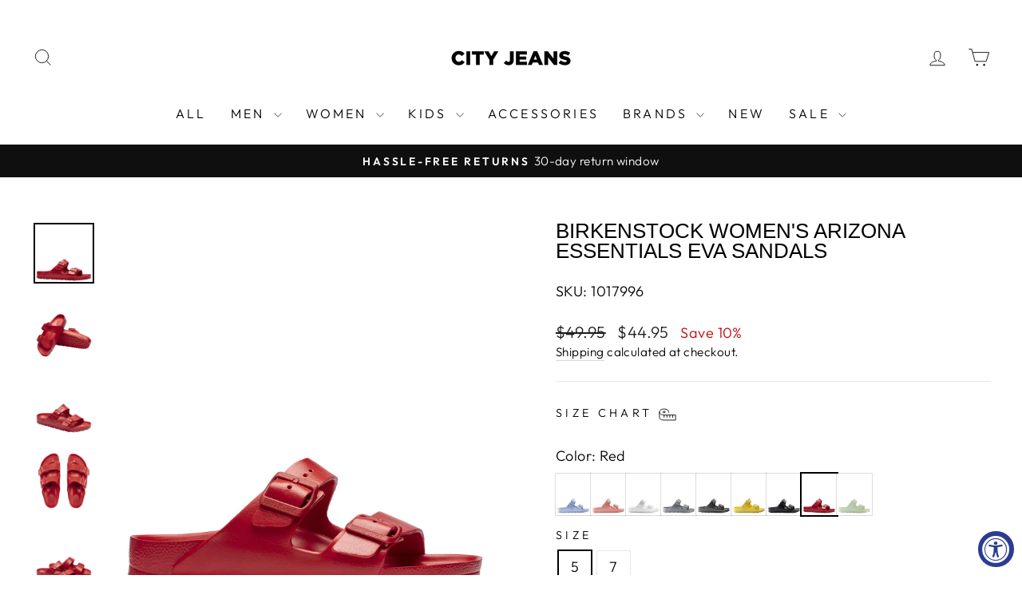

--- FILE ---
content_type: text/css
request_url: https://cityjeans.com/cdn/shop/t/47/assets/custom.css?v=60005397697816440271759157116
body_size: -853
content:
/*** Custom CSS ***/

--- FILE ---
content_type: text/javascript
request_url: https://limits.minmaxify.com/city-jeans-premium.myshopify.com?v=134c&r=20250623141414
body_size: 10935
content:
!function(a){if(!a.minMaxify&&-1==location.href.indexOf("checkout.shopify")){var t=a.minMaxifyContext||{},e=a.minMaxify={shop:"city-jeans-premium.myshopify.com",cart:null,cartLoadTryCount:0,customer:t.customer,feedback:function(a){if(0!=n.search(/\/(account|password|checkouts|cache|pages|\d+\/)/)){var t=new XMLHttpRequest;t.open("POST","https://app.minmaxify.com/report"),t.send(location.protocol+"//"+e.shop+n+"\n"+a)}},guarded:function(a,t){return function(){try{var n=t&&t.apply(this,arguments),r=a.apply(this,arguments);return t?r||n:r}catch(a){console.error(a);var i=a.toString();-1==i.indexOf("Maximum call stack")&&e.feedback("ex\n"+(a.stack||"")+"\n"+i)}}}},n=a.location.pathname;e.guarded((function(){var t,r,i,s,o,c=a.jQuery,u=a.document,d={btnCheckout:"[name=checkout],[href='/checkout'],[type=submit][value=Checkout],[onclick='window.location\\=\\'\\/checkout\\''],form[action='/checkout'] [type=submit],.checkout_button,form[action='/cart'] [type=submit].button-cart-custom,.btn-checkout,.checkout-btn,.button-checkout,.rebuy-cart__checkout-button,.gokwik-checkout,.tdf_btn_ck,#stack-discounts-container + div",lblCheckout:"[name=checkout]",btnCartQtyAdjust:".cart-item-decrease,.cart-item-increase,.js--qty-adjuster,.js-qty__adjust,.minmaxify-quantity-button,.numberUpDown > *,.cart-item button.adjust,.cart-wrapper .quantity-selector__button,.cart .product-qty > .items,.cart__row [type=button],.cart-item-quantity button.adjust,.cart_items .js-change-quantity,.ajaxcart__qty-adjust,.cart-table-quantity button",divCheckout:".additional-checkout-buttons,.dynamic-checkout__content,.cart__additional_checkout,.additional_checkout_buttons,.paypal-button-context-iframe,.additional-checkout-button--apple-pay,.additional-checkout-button--google-pay",divDynaCheckout:"div.shopify-payment-button,.shopify-payment-button > div,#gokwik-buy-now",fldMin:"",fldQty:"input[name=quantity]",fldCartQty:"input[name^='updates['],.cart__qty-input,[data-cart-item-quantity]",btnCartDrawer:"a[href='/cart'],.js-drawer-open-right",btnUpdate:"[type=submit][name=update],.cart .btn-update"},p=0,m={name:""},l=2e4,k={NOT_VALID_MSG:"Order not valid",CART_UPDATE_MSG:"Cart needs to be updated",CART_AUTO_UPDATE:"Quantities have been changed, press OK to validate the cart.",CART_UPDATE_MSG2:'Cart contents have changed, you must click "Update cart" before proceeding.',VERIFYING_MSG:"Verifying",VERIFYING_EXPANDED:"Please wait while we verify your cart.",PREVENT_CART_UPD_MSG:"\n\n"};function h(){return(new Date).getTime()}Object.assign;function g(a,t){try{setTimeout(a,t||0)}catch(e){t||a()}}function y(a,t){var e,n=function(a){return a?"string"==typeof a?u.querySelectorAll(a):a.nodeType?[a]:a:[]}(a);if(n&&t)for(e=0;e<n.length;++e)t(n[e]);return n}function b(a,t){var e=a&&u.querySelector(a);if(e)return t?"string"==typeof t?e[t]:t(e):e}function f(a){var t=a.target;try{return(t.closest||t.matches).bind(t)}catch(a){}}function x(){}function S(a){if(k.locales){var t=(k.locales[e.locale]||{})[a];if(void 0!==t)return t}return k[a]}e.showMessage=function(a){if(D())return!0;var t=L.messages||L.getMessages();++p,a&&(e.prevented=h());for(var n="",r=0;r<t.length;++r)n+=t[r]+"\n";return alert(n),i&&function(a,t){if(c)return c(a).trigger(t);y(a,(function(a){a[t]()}))}(d.btnUpdate,"click"),a&&(a.stopImmediatePropagation&&a.stopImmediatePropagation(),a.stopPropagation&&a.stopPropagation(),a.preventDefault&&a.preventDefault()),!1};var v,_={messages:[S("VERIFYING_EXPANDED")],equalTo:function(a){return this===a}},L=_;function M(a){return t?t.getItemLimits(e,a):{}}function B(){return t}function D(){return L.isOk&&!i&&B()||"force"==L.isOk||r}function w(){location.pathname!=n&&(n=location.pathname);try{if(B()&&!r){!function(){var a=e.cart&&e.cart.items;if(!a)return;y(d.fldCartQty,(function(t){for(var e=0;e<a.length;++e){var n=a[e],r=t.dataset;if(n.key==r.lineId||t.id&&-1!=t.id.search(new RegExp("updates(_large)?_"+n.id,"i"))||(r.cartLine||r.index)==e+1){var i=M(n);i.min>1&&!i.combine&&(t.min=i.min),i.max&&(t.max=i.max),i.multiple&&!i.combine&&(t.step=i.multiple);break}}}))}(),y(d.divDynaCheckout,(function(a){a.style.display="none"}));var t=function(t){var e,r;if(!e){if(!r)try{r=decodeURIComponent(n||location.href||"")}catch(a){r=""}if(!((r=r.split("/")).length>2&&"products"==r[r.length-2]))return;e=r[r.length-1]}var i=(a.ShopifyAnalytics||{}).meta||{},s={handle:e,sku:""},o=i.product,c=i.selectedVariantId;if(!o){var u=b("#ProductJson-product-template");if(u)try{o=u._product||JSON.parse(u.dataset.product||u.textContent)}catch(a){}}if(o){s.product_description=o.description,s.product_type=o.type,s.vendor=o.vendor,s.price=o.price,s.product_title=o.title,s.product_id=o.id;var d=o.variants||[],p=d.length;if(c||1==p)for(var m=0;m<p;++m){var l=d[m];if(1==p||l.id==c){s.variant_title=l.public_title,s.sku=l.sku,s.grams=l.weight,s.price=l.price||o.price,s.variant_id=l.id,s.name=l.name,s.product_title||(s.product_title=l.name);break}}}return s}();if(t){var i=b(d.fldQty);!function(t,e){function n(a,t){if(arguments.length<2)return e.getAttribute(a);null==t?e.removeAttribute(a):e.setAttribute(a,t)}var r=t.max||void 0,i=t.multiple,s=t.min;if((a.minmaxifyDisplayProductLimit||x)(t),e){var o=n("mm-max"),c=n("mm-step"),u=n("mm-min"),d=parseInt(e.max),p=parseInt(e.step),m=parseInt(e.min);stockMax=parseInt(n("mm-stock-max")),val=parseInt(e.value),(s!=u||s>m)&&((u?val==u||val==m:!val||val<s)&&(e.value=s),!t.combine&&s>1?n("min",s):u&&n("min",1),n("mm-min",s)),isNaN(stockMax)&&!o&&(stockMax=parseInt(n("data-max-quantity")||n("max")),n("mm-stock-max",stockMax)),!isNaN(stockMax)&&r&&r>stockMax&&(r=stockMax),(r!=o||isNaN(d)||d>r)&&(r?n("max",r):o&&n("max",null),n("mm-max",r)),(i!=c||i>1&&p!=i)&&(t.combine?c&&n("step",null):n("step",i),n("mm-step",i))}}(M(t),i)}}}catch(a){console.error(a)}return z(),C(),!0}function z(a,t,e){y(d.lblCheckout,(function(n){var r=null===a?n.minMaxifySavedLabel:a;n.minMaxifySavedLabel||(n.minMaxifySavedLabel=n.value||(n.innerText||n.textContent||"").trim()),void 0!==r&&(n.value=r,n.textContent&&!n.childElementCount&&(n.textContent=r));var i=n.classList;i&&t&&i.add(t),i&&e&&i.remove(e)}))}function G(a){"start"==a?(z(S("VERIFYING_MSG"),"btn--loading"),s||(s=h(),l&&g((function(){s&&h()-s>=l&&(I()&&e.feedback("sv"),L={isOk:"force"},G("stop"))}),l))):"stop"==a?(z(L.isOk?null:S("NOT_VALID_MSG"),0,"btn--loading"),s=0):"changed"==a&&z(S("CART_UPDATE_MSG")),C()}function C(){y(d.divCheckout,(function(a){var t=a.style;D()?a.mm_hidden&&(t.display=a.mm_hidden,a.mm_hidden=!1):"none"!=t.display&&(a.mm_hidden=t.display||"block",t.display="none")})),(a.minmaxifyDisplayCartLimits||x)(!r&&L,i)}function T(a){var t=f(a);if(t){if(t(d.btnCheckout))return e.showMessage(a);t(d.btnCartQtyAdjust)&&e.onChange(a)}}function P(a,t,n,r){return y(a,(function(a){if(!a["mmBound_"+t]){a["mmBound_"+t]=!0;var i=a["on"+t];i&&r?a["on"+t]=e.guarded((function(a){!1!==n()?i.apply(this,arguments):a.preventDefault()})):function(a,t,e){try{if(c)return c(a).on(t,e)}catch(a){}y(a,(function(a){a.addEventListener(t,e)}))}(a,t,e.guarded(n))}}))}function X(n){null==e.cart&&(e.cart=(a.Shopify||{}).cart||null);var r=e.cart&&e.cart.item_count&&(n||!p&&I());(w()||r||n)&&(B()&&e.cart?(L=t.validateCart(e),G("stop"),r&&(v&&!L.isOk&&!L.equalTo(v)&&u.body?e.showMessage():!p&&I()&&g(e.showMessage,100)),v=L):(L=_,G("start"),e.cart||A()))}function I(){let a=n.length-5;return a<4&&n.indexOf("/cart")==a}function R(a,t,n,r){if(t&&"function"==typeof t.search&&4==a.readyState&&"blob"!=a.responseType){var s,o;try{if(200!=a.status)"POST"==n&&-1!=t.search(/\/cart(\/update|\/change|\/clear|\.js)/)&&(422==a.status?A():i&&(i=!1,X()));else{if("GET"==n&&-1!=t.search(/\/cart($|\.js|\.json|\?view=)/)&&-1==t.search(/\d\d\d/))return;var c=(s=a.response||a.responseText||"").indexOf&&s.indexOf("{")||0;-1!=t.search(/\/cart(\/update|\/change|\/clear|\.js)/)||"/cart"==t&&0==c?(-1!=t.indexOf("callback=")&&s.substring&&(s=s.substring(c,s.length-1)),o=e.handleCartUpdate(s,-1!=t.indexOf("cart.js")?"get":"update",r)):-1!=t.indexOf("/cart/add")?o=e.handleCartUpdate(s,"add",r):"GET"!=n||I()&&"/cart"!=t||(X(),o=1)}}catch(a){if(!s||0==a.toString().indexOf("SyntaxError"))return;console.error(a),e.feedback("ex\n"+(a.stack||"")+"\n"+a.toString()+"\n"+t)}o&&O()}}function O(){for(var a=500;a<=2e3;a+=500)g(w,a)}function A(){var a=new XMLHttpRequest,t="/cart.js?_="+h();a.open("GET",t),a.mmUrl=null,a.onreadystatechange=function(){R(a,t)},a.send(),g((function(){null==e.cart&&e.cartLoadTryCount++<60&&A()}),5e3+500*e.cartLoadTryCount)}e.getLimitsFor=M,e.checkLimits=D,e.onChange=e.guarded((function(){G("changed"),i=!0,L=I()&&b(d.btnUpdate)?{messages:[S("CART_AUTO_UPDATE")]}:{messages:[S("CART_UPDATE_MSG2")]},C()})),a.getLimits=X,a.mmIsEnabled=D,e.handleCartUpdate=function(a,t,n){"string"==typeof a&&(a=JSON.parse(a));var r="get"==t&&JSON.stringify(a);if("get"!=t||o!=r){if("update"==t)e.cart=a;else if("add"!=t){if(n&&!a.item_count&&e.cart)return;e.cart=a}else{var s=a.items||[a];a=e.cart;for(var c=0;c<s.length;++c){var u=s[c];a&&a.items||(a=e.cart={total_price:0,total_weight:0,items:[],item_count:0}),a.total_price+=u.line_price,a.total_weight+=u.grams*u.quantity,a.item_count+=u.quantity;for(var d=0;d<a.items.length;++d){var p=a.items[d];if(p.id==u.id){a.total_price-=p.line_price,a.total_weight-=p.grams*p.quantity,a.item_count-=p.quantity,a.items[d]=u,u=0;break}}u&&a.items.unshift(u)}a.items=a.items.filter((function(a){return a.quantity>0})),r=JSON.stringify(a)}return o=r,i=!1,X(!0),1}if(!L.isOk)return w(),1};var V,U=a.XMLHttpRequest.prototype,E=U.open,N=U.send;function q(){c||(c=a.jQuery);var t=a.Shopify||{},n=t.shop||location.host;if(m=t.theme||m,r=!1,n==e.shop){e.locale=t.locale,w(),P(d.btnCartDrawer,"click",O),Q();var i=document.getElementsByTagName("script");for(let a=0;a<i.length;++a){var s=i[a];s.src&&-1!=s.src.indexOf("trekkie.storefront")&&!s.minMaxify&&(s.minMaxify=1,s.addEventListener("load",Q))}}else r=!0}function Q(){var t=a.trekkie||(a.ShopifyAnalytics||{}).lib||{},n=t.track;n&&!n.minMaxify&&(t.track=function(a){return"Viewed Product Variant"==a&&g(w),n.apply(this,arguments)},t.track.minMaxify=1,t.ready&&(t.ready=e.guarded(X,t.ready)));var r=a.subscribe;"function"!=typeof r||r.mm_quTracked||(r.mm_quTracked=1,r("quantity-update",e.guarded(w)))}e.initCartValidator=e.guarded((function(a){t||(t=a,r||X(!0))})),U.open=function(a,t,e,n,r){return this.mmMethod=a,this.mmUrl=t,E.apply(this,arguments)},U.send=function(a){var t=this;return t.addEventListener?t.addEventListener("readystatechange",(function(a){R(t,t.mmUrl,t.mmMethod)})):t.onreadystatechange=e.guarded((function(){R(t,t.mmUrl)}),t.onreadystatechange),N.apply(t,arguments)},(V=a.fetch)&&!V.minMaxify&&(a.fetch=function(a,t){var n,r=(t||a||{}).method||"GET";return n=V.apply(this,arguments),-1!=(a=((a||{}).url||a||"").toString()).search(/\/cart(\/|\.js)/)&&(n=n.then((function(t){try{var n=e.guarded((function(e){t.readyState=4,t.responseText=e,R(t,a,r,!0)}));t.ok?t.clone().text().then(n):n()}catch(a){}return t}))),n},a.fetch.minMaxify=1),a.addEventListener("mousedown",e.guarded(T),!0);try{a.addEventListener("touchstart",e.guarded(T),{capture:!0,passive:!1})}catch(a){}a.addEventListener("click",e.guarded(T),!0),a.addEventListener("keydown",e.guarded((function(a){var t=a.key,n=f(a);n&&n(d.fldCartQty)&&(t>=0&&t<=9||-1!=["Delete","Backspace"].indexOf(t))&&e.onChange(a)}))),a.addEventListener("change",e.guarded((function(a){var t=f(a);t&&t(d.fldCartQty)&&e.onChange(a)}))),u.addEventListener("DOMContentLoaded",e.guarded((function(){q(),r||(I()&&g(X),(a.booster||a.BoosterApps)&&c&&c.fn.ajaxSuccess&&c(u).ajaxSuccess((function(a,t,e){e&&R(t,e.url,e.type)})))}))),q()}))()}}(window),function(){function a(a,t,e,n){this.cart=t||{},this.opt=a,this.customer=e,this.messages=[],this.locale=n&&n.toLowerCase()}a.prototype={recalculate:function(a){this.isOk=!0,this.messages=!a&&[],this.isApplicable()&&(this._calcWeights(),this.addMsg("INTRO_MSG"),this._doSubtotal(),this._doItems(),this._doQtyTotals(),this._doWeight())},getMessages:function(){return this.messages||this.recalculate(),this.messages},isApplicable:function(){var a=this.cart._subtotal=Number(this.cart.total_price||0)/100,t=this.opt.overridesubtotal;if(!(t>0&&a>t)){for(var e=0,n=this.cart.items||[],r=0;r<n.length;r++)e+=Number(n[r].quantity);return this.cart._totalQuantity=e,1}},addMsg:function(a,t){if(!this.messages)return;const e=this.opt.messages;var n=e[a];if(e.locales&&this.locale){var r=(e.locales[this.locale]||{})[a];void 0!==r&&(n=r)}n&&(n=this._fmtMsg(unescape(n),t)),this.messages.push(n)},equalTo:function(a){if(this.isOk!==a.isOk)return!1;var t=this.getMessages(),e=a.messages||a.getMessages&&a.getMessages()||[];if(t.length!=e.length)return!1;for(var n=0;n<t.length;++n)if(t[n]!==e[n])return!1;return!0},_calcWeights:function(){this.weightUnit=this.opt.weightUnit||"g";var a=t[this.weightUnit]||1,e=this.cart.items;if(e)for(var n=0;n<e.length;n++){var r=e[n];r._weight=Math.round(Number(r.grams||0)*a*r.quantity*100)/100}this.cart._totalWeight=Math.round(Number(this.cart.total_weight||0)*a*100)/100},_doSubtotal:function(){var a=this.cart._subtotal,t=this.opt.minorder,e=this.opt.maxorder;a<t&&(this.addMsg("MIN_SUBTOTAL_MSG"),this.isOk=!1),e>0&&a>e&&(this.addMsg("MAX_SUBTOTAL_MSG"),this.isOk=!1)},_doWeight:function(){var a=this.cart._totalWeight,t=this.opt.weightmin,e=this.opt.weightmax;a<t&&(this.addMsg("MIN_WEIGHT_MSG"),this.isOk=!1),e>0&&a>e&&(this.addMsg("MAX_WEIGHT_MSG"),this.isOk=!1)},checkGenericLimit:function(a,t,e){if(!(a.quantity<t.min&&(this.addGenericError("MIN",a,t,e),e)||t.max&&a.quantity>t.max&&(this.addGenericError("MAX",a,t,e),e)||t.multiple>1&&a.quantity%t.multiple>0&&(this.addGenericError("MULT",a,t,e),e))){var n=a.line_price/100;void 0!==t.minAmt&&n<t.minAmt&&(this.addGenericError("MIN_SUBTOTAL",a,t,e),e)||t.maxAmt&&n>t.maxAmt&&this.addGenericError("MAX_SUBTOTAL",a,t,e)}},addGenericError:function(a,t,e,n){var r={item:t};n?(a="PROD_"+a+"_MSG",r.itemLimit=e,r.refItem=n):(a="GROUP_"+a+"_MSG",r.groupLimit=e),this.addMsg(a,r),this.isOk=!1},_buildLimitMaps:function(){var a=this.opt,t=a.items||[];a.bySKU={},a.byId={},a.byHandle={};for(var e=0;e<t.length;++e){var n=t[e];n.sku?a.bySKU[n.sku]=n:(n.h&&(a.byHandle[n.h]=n),n.id&&(a.byId[n.id]=n))}},_doItems:function(){var a,t=this.cart.items||[],e={},n={},r=this.opt;r.byHandle||this._buildLimitMaps(),(r.itemmin||r.itemmax||r.itemmult)&&(a={min:r.itemmin,max:r.itemmax,multiple:r.itemmult});for(var i=0;i<t.length;i++){var s=t[i],o=this.getCartItemKey(s),c=e[o],u=n[s.handle];c?(c.quantity+=s.quantity,c.line_price+=s.line_price,c._weight+=s._weight):c=e[o]={ref:s,quantity:s.quantity,line_price:s.line_price,grams:s.grams,_weight:s._weight,limit:this._getIndividualItemLimit(s)},u?(u.quantity+=s.quantity,u.line_price+=s.line_price,u._weight+=s._weight):u=n[s.handle]={ref:s,quantity:s.quantity,line_price:s.line_price,grams:s.grams,_weight:s._weight},u.limit&&u.limit.combine||(u.limit=c.limit)}for(var d in e){if(s=e[d])((p=s.limit||s.limitRule)?!p.combine:a)&&this.checkGenericLimit(s,p||a,s.ref)}for(var d in n){var p;if(s=n[d])(p=s.limit||s.limitRule)&&p.combine&&this.checkGenericLimit(s,p,s.ref)}},getCartItemKey:function(a){var t=a.handle;return t+=a.sku||a.variant_id},getCartItemIds:function(a){var t={handle:a.handle||"",product_id:a.product_id,sku:a.sku},e=t.handle.indexOf(" ");return e>0&&(t.sku=t.handle.substring(e+1),t.handle=t.handle.substring(0,e)),t},_getIndividualItemLimit:function(a){var t=this.opt,e=this.getCartItemIds(a);return t.bySKU[e.sku]||t.byId[e.product_id]||t.byHandle[e.handle]},getItemLimit:function(a){var t=this.opt;if(!t)return{};void 0===t.byHandle&&this._buildLimitMaps();var e=this._getIndividualItemLimit(a);return e||(e={min:t.itemmin,max:t.itemmax,multiple:t.itemmult}),e},calcItemLimit:function(a){var t=this.getItemLimit(a);(t={max:t.max||0,multiple:t.multiple||1,min:t.min,combine:t.combine}).min||(t.min=t.multiple);var e=this.opt.maxtotalitems||0;return(!t.max||e&&e<t.max)&&(t.max=e),t},_doQtyTotals:function(){var a=this.opt.maxtotalitems,t=this.opt.mintotalitems,e=this.opt.multtotalitems,n=this.cart._totalQuantity;0!=a&&n>a&&(this.addMsg("TOTAL_ITEMS_MAX_MSG"),this.isOk=!1),n<t&&(this.addMsg("TOTAL_ITEMS_MIN_MSG"),this.isOk=!1),e>1&&n%e>0&&(this.addMsg("TOTAL_ITEMS_MULT_MSG"),this.isOk=!1)},_fmtMsg:function(a,t){var e,n,r,i=this;return a.replace(/\{\{\s*(.*?)\s*\}\}/g,(function(a,s){try{e||(e=i._getContextMsgVariables(t)||{});var o=e[s];return void 0!==o?o:n||(n=e,i._setGeneralMsgVariables(n),void 0===(o=n[s]))?(r||(r=i._makeEvalFunc(e)),r(s)):o}catch(a){return'"'+a.message+'"'}}))},formatMoney:function(a){var t=this.opt.moneyFormat;if(void 0!==t){try{a=a.toLocaleString()}catch(a){}t&&(a=t.replace(/{{\s*amount[a-z_]*\s*}}/,a))}return a},_getContextMsgVariables(a){if(a){var t,e;if(a.itemLimit){var n=a.item,r=a.refItem||n,i=a.itemLimit;t={item:r,ProductQuantity:n.quantity,ProductName:i.combine&&i.name?unescape(i.name):r.title,GroupTitle:i.title,ProductMinQuantity:i.min,ProductMaxQuantity:i.max,ProductQuantityMultiple:i.multiple},e=[["ProductAmount",Number(n.line_price)/100],["ProductMinAmount",i.minAmt],["ProductMaxAmount",i.maxAmt]]}if(a.groupLimit){n=a.item,r=a.refItem||n,i=a.groupLimit;t={item:r,GroupQuantity:n.quantity,GroupTitle:i.title,GroupMinQuantity:i.min,GroupMaxQuantity:i.max,GroupQuantityMultiple:i.multiple},e=[["GroupAmount",Number(n.line_price)/100],["GroupMinAmount",i.minAmt],["GroupMaxAmount",i.maxAmt]]}if(t){for(var s=0;s<e.length;s++){const a=e[s];isNaN(a[1])||Object.defineProperty(t,a[0],{get:this.formatMoney.bind(this,a[1])})}return t}}},_setGeneralMsgVariables:function(a){var t=this.cart,e=this.opt;a.CartWeight=t._totalWeight,a.CartMinWeight=e.weightmin,a.CartMaxWeight=e.weightmax,a.WeightUnit=this.weightUnit,a.CartQuantity=t._totalQuantity,a.CartMinQuantity=e.mintotalitems,a.CartMaxQuantity=e.maxtotalitems,a.CartQuantityMultiple=e.multtotalitems;for(var n=[["CartAmount",t._subtotal],["CartMinAmount",e.minorder],["CartMaxAmount",e.maxorder]],r=0;r<n.length;r++){const t=n[r];isNaN(t[1])||Object.defineProperty(a,t[0],{get:this.formatMoney.bind(this,t[1])})}},_makeEvalFunc:function(a){return new Function("_expr","with(this) return eval(_expr)").bind(a)}};var t={g:1,kg:.001,lb:.00220462,oz:.03527396},e={itemmax:2,messages:{INTRO_MSG:"Cannot place order, conditions not met: \n\n",PROD_MIN_MSG:"{{ProductName}}: Must have at least {{ProductMinQuantity}} of this item.",PROD_MAX_MSG:"{{ProductName}}: Must have at most {{ProductMaxQuantity}} of this item.",PROD_MULT_MSG:"{{ProductName}}: Quantity must be a multiple of {{ProductQuantityMultiple}}."},items:[{id:8090276823227,h:"sprayground-90s-nick-crammed-reveal-dlxsv-backpack-910b7417nsz",name:"Sprayground 90S Nick Crammed Reveal DLXSV Backpack",max:5},{id:8090279805115,h:"sprayground-astro-galaxy-squad-up-backpack-910b7175nsz",name:"Sprayground Astro Galaxy Squad Up Backpack",max:5},{id:8090276430011,h:"sprayground-atla-avatar-state-backpack-910b7567nsz",name:"Sprayground Atla Avatar State Backpack",max:5},{id:8090278002875,h:"sprayground-batman-joker-dlxr-backpack-910b7775nsz",name:"Sprayground Batman Joker DLXR Backpack",max:5},{id:8090271154363,h:"sprayground-black-chenille-sip-dlxsv-backpack-910b7602nsz",name:"Sprayground Black Chenille SIP DLXSV Backpack",max:5},{id:8090270138555,h:"sprayground-black-removable-eyes-dlxsv-backpack-910b7556nsz",name:"Sprayground Black Removable Eyes DLXSV Backpack",max:5},{id:8090276888763,h:"sprayground-bleach-group-shot-dlsxv-backpack-910b7794nsz",name:"Sprayground Bleach Group Shot DLSXV Backpack",max:5},{id:8090274857147,h:"sprayground-bleach-ichigo-checker-dlxv-backpack-910b7792nsz",name:"Sprayground Bleach Ichigo Checker DLXV Backpack",max:5},{id:8090277413051,h:"sprayground-cotton-candy-dreams-dlxr-backpack-910b6721nsz",name:"Sprayground Cotton Candy Dreams DLXR Backpack",max:5},{id:8090278035643,h:"sprayground-dbz-blue-goku-punch-dlxr-backpack-910b7727nsz",name:"Sprayground DBZ Blue Goku Punch DLXR Backpack",max:5},{id:8090269319355,h:"sprayground-dbz-super-saiyan-blue-goku-vegeta-backpack-910b7152nsz",name:"Sprayground DBZ Super Saiyan Blue Goku & Vegeta Backpack",max:5},{id:8090276757691,h:"sprayground-dbz-super-saiyan-rose-goku-backpack-910b7579nsz",name:"Sprayground DBZ Super Saiyan Rose Goku Backpack",max:5},{id:8090276102331,h:"sprayground-dc-batman-collage-shark-dlxr-backpack-910b7340nsz",name:"Sprayground DC Batman Collage Shark DLXR Backpack",max:5},{id:8090271678651,h:"sprayground-diablo-fire-tear-dlxsv-backpack-910b7548nsz",name:"Sprayground Diablo Fire Tear DLXSV Backpack",max:5},{id:8090270073019,h:"sprayground-diablo-flexing-on-you-dlxsv-backpack-910b7338nsz",name:"Sprayground Diablo Flexing On You DLXSV Backpack",max:5},{id:8090280034491,h:"sprayground-diablo-vandal-2-dlxr-backpack-910b6816nsz",name:"Sprayground Diablo Vandal 2 DLXR Backpack",max:5},{id:8090269647035,h:"sprayground-dripping-sharks-in-paris-messenger-sling-910b7962nsz",name:"Sprayground Dripping Sharks In Paris Messenger Sling",max:5},{id:8090270171323,h:"sprayground-dripping-sip-dlsv-backpack-910b5833nsz",name:"Sprayground Dripping Sip DLSV Backpack",max:5},{id:8090278363323,h:"sprayground-futurama-bender-fire-drama-dlxsv-backpack-910b7795nsz",name:"Sprayground Futurama Bender Fire Drama DLXSV Backpack",max:5},{id:8090270793915,h:"sprayground-gerald-graffiti-reveal-dlxsv-backpack-910b5942nsz",name:"Sprayground Gerald Graffiti Reveal DLXSV Backpack",max:5},{id:8090277380283,h:"sprayground-harley-quinn-with-hyenas-dlxr-backpack-910b7082nsz",name:"Sprayground Harley Quinn With Hyenas DLXR Backpack",max:5},{id:8090278527163,h:"sprayground-hunter-x-hunter-gon-x-sprayground-backpack-910b7802nsz",name:"Sprayground Hunter X Hunter Gon X Sprayground Backpack",max:5},{id:8090269352123,h:"sprayground-lights-out-sip-backpack-910b6274nsz",name:"Sprayground Lights Out SIP Backpack",max:5},{id:8090269253819,h:"sprayground-lips-smack-down-dlxsv-backpack-910b7581nsz",name:"Sprayground Lips Smack Down DLXSV Backpack",max:5},{id:8090276593851,h:"sprayground-lips-spray-can-bite-dlxr-backpack-910b7519nsz",name:"Sprayground Lips Spray Can Bite DLXR Backpack",max:5},{id:8090278297787,h:"sprayground-looney-tunes-marvin-bomb-dlxr-backpack-910b5946nsz",name:"Sprayground Looney Tunes Marvin Bomb DLXR Backpack",max:5},{id:8090278592699,h:"sprayground-looney-tunes-taz-destroy-dlxsv-backpack-910b7696nsz",name:"Sprayground Looney Tunes Taz Destroy DLXSV Backpack",max:5},{id:8090269548731,h:"sprayground-loony-tunes-bugs-curtain-reveal-dlxsv-backpack-910b7343nsz",name:"Sprayground Loony Tunes Bugs Curtain Reveal DLXSV Backpack",max:5},{id:8090277970107,h:"sprayground-lost-in-space-drip-dlxsv-backpack-910b7669nsz",name:"Sprayground Lost In Space Drip DLXSV Backpack",max:5},{id:8090279510203,h:"sprayground-marvin-planet-x-sharkmouth-dlxsr-backpack-910b7782nsz",name:"Sprayground Marvin Planet X Sharkmouth DLXSR Backpack",max:5},{id:8090277445819,h:"sprayground-minion-sprayground-sign-dlsxv-backpack",name:"Sprayground Minion & Sprayground Sign DLSXV Backpack",max:5},{id:8090277314747,h:"sprayground-money-bear-weirdo-dlxr-backpack-910b7334nsz",name:"Sprayground Money Bear Weirdo DLXR Backpack",max:5},{id:8090272334011,h:"sprayground-my-little-pony-rainbow-dlxr-backpack-910b7191nsz",name:"Sprayground My Little Pony Rainbow DLXR Backpack",max:5},{id:8090278723771,h:"sprayground-my-little-pony-trails-dlxr-backpack-910b7258nsz",name:"Sprayground My Little Pony Trails DLXR Backpack",max:5},{id:8090278068411,h:"sprayground-naruto-itachi-on-clouds-dlxsv-backpack-910b5986nsz",name:"Sprayground Naruto Itachi On Clouds DLXSV Backpack",max:5},{id:8090278133947,h:"sprayground-naruto-madara-moon-bag-dlxsv-backpack-910b7031nsz",name:"Sprayground Naruto Madara Moon Bag DLXSV Backpack",max:5},{id:8090278166715,h:"sprayground-naruto-run-dlxsv-backpack-910b6979nsz",name:"Sprayground Naruto Run DLXSV Backpack",max:5},{id:8090277347515,h:"sprayground-new-character-galaxy-design-dlxr-backpack-910b7074nsz",name:"Sprayground New Character Galaxy Design DLXR Backpack",max:5},{id:8090276200635,h:"sprayground-night-sky-messenger-sling-910b7878nsz",name:"Sprayground Night Sky Messenger Sling",max:5},{id:8090276921531,h:"sprayground-ninja-bear-squad-dlxr-backpack-910b7535nsz",name:"Sprayground Ninja Bear Squad DLXR Backpack",max:5},{id:8090278494395,h:"sprayground-one-piece-egghead-crew-dlxsv-backpack-910b8098nsz",name:"Sprayground One Piece Egghead Crew DLXSV Backpack",max:5},{id:8090270007483,h:"sprayground-one-piece-luffy-smash-dlxv-backpack-910b8097nsz",name:"Sprayground One Piece Luffy Smash DLXV Backpack",max:5},{id:8090277937339,h:"sprayground-one-piece-wanted-shark-posters-dlxs-backpack-910b7812nsz",name:"Sprayground One Piece Wanted Shark Posters DLXS Backpack",max:5},{id:8090278625467,h:"sprayground-pink-3am-riptide-dlxsv-backpack-910b7684nsz",name:"Sprayground Pink 3am Riptide DLXSV Backpack",max:5},{id:8090270892219,h:"sprayground-pink-and-black-drip-check-dlxsv-backpack-910b7694nsz",name:"Sprayground Pink And Black Drip Check DLXSV Backpack",max:5},{id:8090271088827,h:"sprayground-pink-bubble-dlxr-backpack-910b6906nsz",name:"Sprayground Pink Bubble DLXR Backpack",max:5},{id:8090277576891,h:"sprayground-pink-panther-burglar-escape-dlxv-backpack-910b7773nsz",name:"Sprayground Pink Panther Burglar Escape DLXV Backpack",max:5},{id:8090280067259,h:"sprayground-pink-panther-painting-over-graffiti-dlxr-backpack-910b7007nsz",name:"Sprayground Pink Panther Painting Over Graffiti DLXR Backpack",max:5},{id:8090276692155,h:"sprayground-pink-panther-paw-prints-dlxr-backpack-910b7396nsz",name:"Sprayground Pink Panther Paw Prints DLXR Backpack",max:5},{id:8090277544123,h:"sprayground-pink-panther-split-dlx-mini-backpack-910m7711nsz",name:"Sprayground Pink Panther Split DLX Mini Backpack",max:5},{id:8090270924987,h:"sprayground-ponies-crammed-dlxr-backpack-910b7179nsz",name:"Sprayground Ponies Crammed DLXR Backpack",max:5},{id:8090272268475,h:"sprayground-power-puff-girls-heart-shark-dlxsr-backpack-910b7697nsz",name:"Sprayground Power Puff Girls Heart Shark DLXSR Backpack",max:5},{id:8090272301243,h:"sprayground-power-puff-girls-rainbow-shark-dlxsr-backpack-910b7786nsz",name:"Sprayground Power Puff Girls Rainbow Shark DLXSR Backpack",max:5},{id:8090276004027,h:"sprayground-power-puff-strike-dlxsv-backpack-910b7135nsz",name:"Sprayground Power Puff Strike DLXSV Backpack",max:5},{id:8090274431163,h:"sprayground-power-puff-totem-mini-dlx-backpack-910m7663nsz",name:"Sprayground Power Puff Totem Mini DLX Backpack",max:5},{id:8090270990523,h:"sprayground-ppg-hide-n-seek-reveal-dlxsv-backpack-910b7134nsz",name:"Sprayground PPG Hide-N-Seek Reveal  DLXSV Backpack",max:5},{id:8090272628923,h:"sprayground-printed-zip-shark-embossed-sling-910b6757nsz",name:"Sprayground Printed Zip Shark Embossed Sling",max:5},{id:8090269974715,h:"sprayground-rugrats-reptar-chase-dlxsv-backpack-910b7110nsz",name:"Sprayground Rugrats Reptar Chase DLXSV Backpack",max:5},{id:8090272563387,h:"sprayground-rugrats-susie-angelica-dlxsv-backpack-910b7028nsz",name:"Sprayground Rugrats Susie & Angelica DLXSV Backpack",max:5},{id:8090274726075,h:"sprayground-rugrats-susie-crayon-shark-dlxsv-backpack-910b7033nsz",name:"Sprayground Rugrats Susie Crayon Shark DLXSV Backpack",max:5},{id:8090276724923,h:"sprayground-sawtooth-sharks-in-paris-messenger-sling-910b7839nsz",name:"Sprayground Sawtooth Sharks In Paris Messenger Sling",max:5},{id:8090272661691,h:"sprayground-sawtooth-sip-dlxsv-backpack-910b7200nsz",name:"Sprayground Sawtooth SIP DLXSV Backpack",max:5},{id:8090279215291,h:"sprayground-sesame-street-cookie-monster-sneaking-a-bite-backpack-910b7141nsz",name:"Sprayground Sesame Street Cookie Monster Sneaking a Bite Backpack",max:5},{id:8090269909179,h:"sprayground-sg-character-mash-dlxr-backpack-910b7106nsz",name:"Sprayground SG Character Mash DLXR Backpack",max:5},{id:8090278428859,h:"sprayground-shark-central-breakup-check-sorbet-grey-backpack-910b7635nsz",name:"Sprayground Shark Central Breakup Check Sorbet Grey Backpack",max:5},{id:8090274037947,h:"sprayground-shark-central-cotton-candy-dlxsv-backpack-910b7734nsz",name:"Sprayground Shark Central Cotton Candy DLXSV Backpack",max:5},{id:8090272366779,h:"sprayground-shark-central-infinity-mouth-dlxsv-backpack-910b6251nsz",name:"Sprayground Shark Central Infinity Mouth DLXSV Backpack",max:5},{id:8090278461627,h:"sprayground-shark-central-nylon-black-910b7090nsz",name:"Sprayground Shark Central Nylon Black",max:5},{id:8090278887611,h:"sprayground-shark-central-split-infinity-dlxsv-backpack-910b6249nsz",name:"Sprayground Shark Central Split Infinity DLXSV Backpack",max:5},{id:8090278330555,h:"sprayground-sharks-in-paris-lost-found-dlsxv-backpack-910b7687nsz",name:"Sprayground Sharks In Paris Lost & Found DLSXV Backpack",max:5},{id:8090279936187,h:"sprayground-sleepy-spray-squad-dlxr-backpack-910b7529nsz",name:"Sprayground Sleepy Spray Squad DLXR Backpack",max:5},{id:8090274889915,h:"sprayground-spider-web-dlxsv-backpack-910b7145nsz",name:"Sprayground Spider Web DLXSV Backpack",max:5},{id:8090269483195,h:"sprayground-split-sip-pink-check-dlxsv-backpack-910b6286nsz",name:"Sprayground Split SIP Pink Check DLXSV Backpack",max:5},{id:8090269614267,h:"sprayground-spongebob-blowing-bubbles-dlxr-backpack-910m7578nsz",name:"Sprayground SpongeBob Blowing Bubbles DLXR Backpack",max:5},{id:8090272825531,h:"sprayground-spongebob-checkerbob-dlxsv-backpack-910b7011nsz",name:"Sprayground SpongeBob CheckerBob DLXSV Backpack",max:5},{id:8090269384891,h:"sprayground-spongebob-king-patrick-star-dlxr-backpack-910b7413nsz",name:"Sprayground SpongeBob King Patrick Star DLXR Backpack",max:5},{id:8090274627771,h:"sprayground-spongebob-money-up-for-krabs-dlxsv-backpack-910b7622nsz",name:"Sprayground SpongeBob Money Up For Krabs DLXSV Backpack",max:5},{id:8090274922683,h:"sprayground-spongebob-plankton-reveal-dlxsv-backpack-910b7293nsz",name:"Sprayground SpongeBob Plankton Reveal DLXSV Backpack",max:5},{id:8090276495547,h:"sprayground-spongebob-removeable-eyes-dlxr-backpack-910b7302nsz",name:"Sprayground SpongeBob Removeable Eyes DLXR Backpack",max:5},{id:8090272235707,h:"sprayground-superman-laser-dlxsv-backpack-910b7295nsz",name:"Sprayground Superman Laser DLXSV Backpack",max:5},{id:8090276069563,h:"sprayground-superman-on-clouds-dlxr-backpack-910b7296nsz",name:"Sprayground Superman On Clouds DLXR Backpack",max:5},{id:8090278101179,h:"sprayground-the-joker-makeup-shark-mouth-dlxr-backpack-910b7120nsz",name:"Sprayground The Joker Makeup Shark Mouth DLXR Backpack",max:5},{id:8090276135099,h:"sprayground-tmnt-mutant-mayhem-raph-dlxr-backpack-910b7146nsz",name:"Sprayground TMNT Mutant Mayhem Raph DLXR Backpack",max:5},{id:8090274496699,h:"sprayground-treehouse-party-dlxsv-backpack-910b7598nsz",name:"Sprayground Treehouse Party DLXSV Backpack",max:5},{id:8090271613115,h:"sprayground-wtf-skull-drip-dlxsv-backpack-910b7604nsz",name:"Sprayground WTF Skull Drip DLXSV Backpack",max:5},{id:7835775041723,h:"ugg-kids-lowmel-boots-1152410k-blk",name:"UGG Kids' Lowmel Boots",max:5},{id:7835775172795,h:"ugg-kids-lowmel-boots-1152410k-san",name:"UGG Kids' Lowmel Boots",max:5},{id:7944275558587,h:"ugg-big-kids-lowmel-trainer-shoes-1152410k_che",name:"UGG Kids' Lowmel Trainer Shoes",max:5},{id:7539081937083,h:"ugg-big-kids-tasman-ii-slippers-chestnut-1019066k-che",name:"UGG Kids' Tasman II Slippers",max:5},{id:7835779137723,h:"1143776k_che",name:"UGG Kids' Tazz Slippers",max:5},{id:7904617496763,h:"ugg-kids-tazz-slippers-1143776k-san",name:"UGG Kids' Tazz Slippers",max:5},{id:7539464274107,h:"ugg-women-classics-ultra-mini-boots-1116109-che",name:"UGG Women's Classic Ultra Mini Boots",max:5},{id:7944289812667,h:"ugg-womens-lowmel-boots-1144032_che",name:"UGG Women's Lowmel Boots",max:5},{id:7944290271419,h:"ugg-womens-lowmel-boots-1144032_hck",name:"UGG Women's Lowmel Boots",max:5},{id:7836082012347,h:"ugg-womens-lowmel-sneakers-1144032-blk",name:"UGG Women's Lowmel Sneakers",max:5},{id:7836082110651,h:"ugg-womens-lowmel-sneakers-1144032-san",name:"UGG Women's Lowmel Sneakers",max:5},{id:7836076769467,h:"ugg-womens-tasman-slipper-5955-mswh",name:"UGG Women's Tasman Slipper",max:5},{id:7539016106171,h:"ugg-women-tasman-slippers-brown-5955-che",name:"UGG Women's Tasman Slippers",max:5},{id:7539468861627,h:"ugg-women-s-tazz-slippers-1122553-che",name:"UGG Women's Tazz Slippers",max:5},{id:7836078047419,h:"ugg-womens-tazz-slippers-1122553-mdsd",name:"UGG Women's Tazz Slippers",max:5},{id:7911771046075,h:"ugg-womens-tazz-slippers-1122553-san",name:"UGG Women's Tazz Slippers",max:5}],groups:[],rules:[],moneyFormat:"${{amount}}",weightUnit:"lb",customerTagOp:"contains"},n={apiVer:[1,1],validateCart:function(a){var t=this.instantiate(a);return t.recalculate(),t},getItemLimits:function(a,t){var e=this.instantiate(a);return e.isApplicable()?e.calcItemLimit(t):{min:1}},instantiate:function(t){return new a(e,t.cart,t.customer,t.locale)}};minMaxify.initCartValidator(n)}();